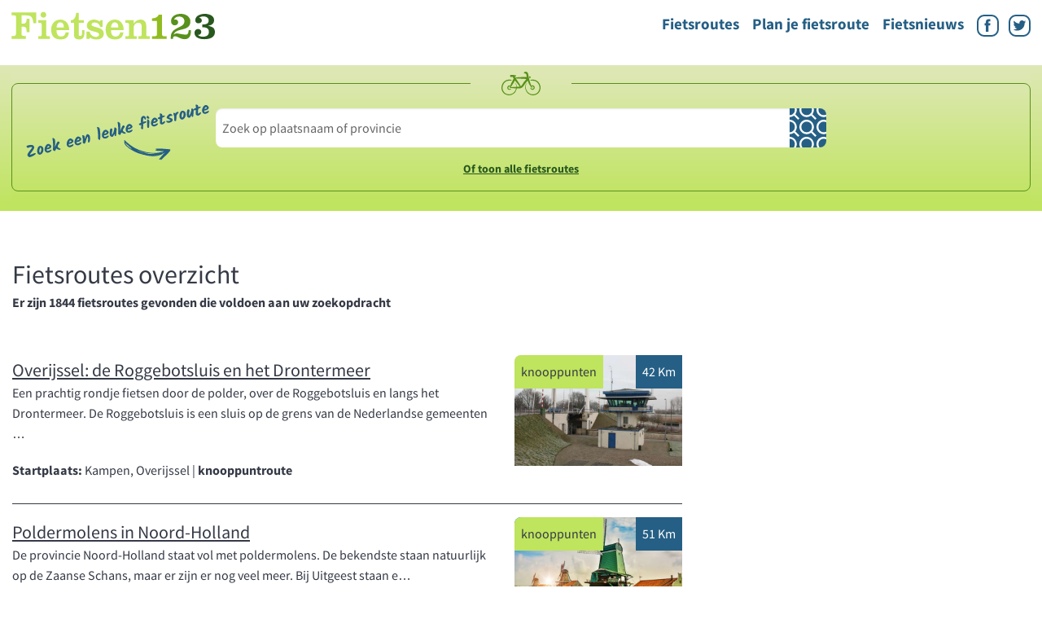

--- FILE ---
content_type: text/html; charset=UTF-8
request_url: https://www.fietsen123.nl/fietsroutes?page_routes=312
body_size: 7278
content:
<!doctype html>
<html class="no-js" lang="nl-NL">
    <head>

        
<!--
Universal Analytics instellingen in de production
customization sectie: routes_all
teller id:            fietsroutes
tracking id:          
entrytype:            
entry:                
adslots name:         routes_all
addslot 1:            div-gpt-ad-112992980447965939-1
addslot 2:            div-gpt-ad-112992980447965939-2
addslot 3:            div-gpt-ad-112992980447965939-3
addslot 4:            div-gpt-ad-112992980447965939-4
addslot 5:            div-gpt-ad-112992980447965939-5

googletag.pubads().setTargeting('Sectie',['routes_all']);

-->


<script type='didomi/javascript' data-purposes="cookies,measure_content_performance">
        (function(i,s,o,g,r,a,m){i['GoogleAnalyticsObject']=r;i[r]=i[r]||function(){(i[r].q=i[r].q||[]).push(arguments)},i[r].l=1*new Date();a=s.createElement(o),m=s.getElementsByTagName(o)[0];a.async=1;a.src=g;m.parentNode.insertBefore(a,m)})(window,document,'script','//www.google-analytics.com/analytics.js','ga');

        ga('create', 'UA-3644707-6', 'auto');
        ga('require', 'linker');
        ga('linker:autoLink', ['fietsen123.nl', 'fietsen123.be']);
        ga('set', 'anonymizeIp', true);
        ga('send', 'pageview');
   </script><script type='text/javascript'>
    function recordOutboundLink(link, category, action) {
        if (typeof ga !== "undefined") {
            ga("send", "event", "outbound", "click", link.href);
        } else {
            console.warn("Google Analytics is not loaded. Unable to record the outbound link event.");
        }
    }
</script><script type='didomi/javascript' data-purposes="cookies,measure_content_performance">
        window.google_analytics_uacct = "UA-3644707-6";
    </script><!-- Start: GPT Async --><script type='text/javascript'>
    var gptadslots=[];
    var googletag = googletag || {};
    googletag.cmd = googletag.cmd || [];
    (function(){ var gads = document.createElement('script');
        gads.async = true; gads.type = 'text/javascript';
        var useSSL = 'https:' == document.location.protocol;
        gads.src = (useSSL ? 'https:' : 'http:') + '//www.googletagservices.com/tag/js/gpt.js';
        var node = document.getElementsByTagName('script')[0];
        node.parentNode.insertBefore(gads, node);
    })();
</script><script type="text/javascript">
  var gptadslots=[];
    googletag.cmd.push(function() {

      var mapping1 = document.documentElement.clientWidth < 600 || screen.width < 600 ?
        googletag.sizeMapping().addSize([0, 0], [[320, 50], [320, 100]]).
          // Fits browsers of any size smaller than 600 x 200
          build() :
          googletag.sizeMapping().
          addSize([1000, 200], [[970, 250], [728, 90]]).
          addSize([768, 200], [728, 90]).
          addSize([600, 200], [468, 60]).
          build();

      var mapping2 = document.documentElement.clientWidth < 600 || screen.width < 600 ?
        googletag.sizeMapping().addSize([0, 0], []).
          // Fits browsers of any size smaller than 600 x 200
          build() :
          googletag.sizeMapping().
          addSize([1000, 200], [[300, 600], [300, 250]]).
          addSize([768, 200], [[300, 600], [300, 250]]).
          addSize([600, 200], []).
          build();

      var mapping3 = document.documentElement.clientWidth < 600 || screen.width < 600 ?
        googletag.sizeMapping().addSize([0, 0], [[300, 250], [320, 240]]).
          // Fits browsers of any size smaller than 600 x 200
          build() :
          googletag.sizeMapping().
          addSize([1000, 200], []).
          addSize([768, 200], []).
          addSize([600, 200], [[320, 240], [300, 250]]).
          build();

      var mapping4 = document.documentElement.clientWidth < 600 || screen.width < 600 ?
        googletag.sizeMapping().addSize([0, 0], [[300, 250], [320, 240]]).
          // Fits browsers of any size smaller than 600 x 200
          build() :
          googletag.sizeMapping().
          addSize([1000, 200], []).
          addSize([768, 200], []).
          addSize([600, 200], [[320, 240], [300, 250]]).
          build();

      var mapping5 = document.documentElement.clientWidth < 600 || screen.width < 600 ?
        googletag.sizeMapping().addSize([0, 0], []).
          // Fits browsers of any size smaller than 600 x 200
          build() :
          googletag.sizeMapping().
          addSize([1000, 200], [1,1]).
          addSize([768, 200], [1,1]).
          addSize([600, 200], []).
          build();

      //Adslot 1 declaration
      gptadslots[1]= googletag.defineSlot('/79802621/Fietsen123/routes_all', [[320,50],[320,100],[468,60],[728,90],[970,250]], 'div-gpt-ad-112992980447965939-1').defineSizeMapping(mapping1).addService(googletag.pubads());

      //Adslot 2 declaration
      gptadslots[2]= googletag.defineSlot('/79802621/Fietsen123/routes_all', [[300,250],[300,600]], 'div-gpt-ad-112992980447965939-2').defineSizeMapping(mapping2).addService(googletag.pubads());

      //Adslot 3 declaration
      gptadslots[3]= googletag.defineSlot('/79802621/Fietsen123/routes_all', [[320,240],[300,250]], 'div-gpt-ad-112992980447965939-3').defineSizeMapping(mapping3).addService(googletag.pubads());

      //Adslot 4 declaration
      gptadslots[4]= googletag.defineSlot('/79802621/Fietsen123/routes_all', [[320,240],[300,250]], 'div-gpt-ad-112992980447965939-4').defineSizeMapping(mapping4).addService(googletag.pubads());

      //Adslot 5 declaration
      gptadslots[5]= googletag.defineSlot('/79802621/Fietsen123/routes_all', [[1,1]], 'div-gpt-ad-112992980447965939-5').defineSizeMapping(mapping5).addService(googletag.pubads());

      googletag.pubads().enableSingleRequest();
      googletag.pubads().setTargeting('Sectie',['routes_all']);
      googletag.pubads().enableAsyncRendering();
      googletag.pubads().collapseEmptyDivs();
      googletag.pubads().disableInitialLoad();
      googletag.pubads().enableLazyLoad({
        fetchMarginPercent: 100,
        renderMarginPercent: 25,
        mobileScaling: 1.0
      });
      googletag.enableServices();

    });
</script><!-- End: GPT -->
        <script type="text/javascript">
            window.didomiConfig = {cookies: {group: {enabled: true, customDomain: 'myprivacy.roularta.be'}}};window.didomiEventListeners = window.didomiEventListeners || [];window.gdprAppliesGlobally=true;(function(){function n(){if(!window.frames.__cmpLocator){if(document.body&&document.body.firstChild){var e=document.body;var t=document.createElement("iframe");t.style.display="none";t.name="__cmpLocator";t.title="cmpLocator";e.insertBefore(t,e.firstChild)}else{setTimeout(n,5)}}}function e(e,t,n){if(typeof n!=="function"){return}if(!window.__cmpBuffer){window.__cmpBuffer=[]}if(e==="ping"){n({gdprAppliesGlobally:window.gdprAppliesGlobally,cmpLoaded:false},true)}else{window.__cmpBuffer.push({command:e,parameter:t,callback:n})}}e.stub=true;function t(r){if(!window.__cmp||window.__cmp.stub!==true){return}if(!r.data){return}var a=typeof r.data==="string";var e;try{e=a?JSON.parse(r.data):r.data}catch(t){return}if(e.__cmpCall){var o=e.__cmpCall;window.__cmp(o.command,o.parameter,function(e,t){var n={__cmpReturn:{returnValue:e,success:t,callId:o.callId}};r.source.postMessage(a?JSON.stringify(n):n,"*")})}}if(typeof window.__cmp!=="function"){window.__cmp=e;if(window.addEventListener){window.addEventListener("message",t,false)}else{window.attachEvent("onmessage",t)}}n()})();(function(e){var t=document.createElement("script");t.id="spcloader";t.type="text/javascript";t.async=true;t.src="https://sdk.privacy-center.org/"+e+"/loader.js?target="+document.location.hostname;t.charset="utf-8";var n=document.getElementsByTagName("script")[0];n.parentNode.insertBefore(t,n)})("0c7f196f-0b85-4850-bfd5-f5512ebf3f5d");window.addEventListener("hashchange", function(e){if (e.newURL) {checkCookieHash(); }; }, false);window.didomiOnReady = window.didomiOnReady || [];window.didomiOnReady.push(function () { checkCookieHash(); }); function checkCookieHash() {var hash = window.location.hash.substring(1);if ("cookies" == hash) {Didomi.preferences.show(); history.pushState(null, null, "#");}}
        </script>
        <script>
            var googletag = googletag || {};
            googletag.cmd = googletag.cmd || [];
            googletag.slots = googletag.slots || {};
        </script>
        <meta charset="utf-8" />
        <meta name="viewport" content="width=device-width, initial-scale=1.0" />
        <title>Fietsroutes overzicht  Fietsen123 - Alles over fietsen | Fietsen123</title>
        
    
    <meta name="description" content="U zoekt een fietsroute? Op Fietsen123 vindt u de leukste fietsroutes in Nederland en België. En alles over e-bikes (elektrische fietsen) en fietsvakanties!"/>
<meta property="og:locale" content="nl-NL" />
<meta property="og:type" content="article" />
<meta property="og:title" content="Fietsen123 - Alles over fietsen | Fietsen123" />
    <meta property="og:description" content="U zoekt een fietsroute? Op Fietsen123 vindt u de leukste fietsroutes in Nederland en België. En alles over e-bikes (elektrische fietsen) en fietsvakanties!" />
<meta property="og:url" content="https://www.fietsen123.nl/fietsroutes/" />
<meta property="og:site_name" content="Fietsen123" />
<meta property="og:author" content="" />
<meta name="robots" content="index, follow" />
<meta property="article:published_time" content="" />
<meta property="article:section" content="Fietsroutes overzicht" />
<meta property="article:subsection_1" content="" />
<meta property="article:subsection_2" content="" />
<meta property="article:contentguid" content=""/>
<meta property="article:tag" content="." />
<meta property="premium" content="" />
<!-- This site is being optimized with the Bob Bolt SEO Premium Extension™ v0.3.0 Platinum Edition Pro. -->
        <link rel="stylesheet" href="/theme/fietsen123/css/app.css?v=20200117" />
        <link rel="shortcut icon" href="/theme/fietsen123/favicon.ico">

        <link rel="alternate" type="application/rss+xml" title="Fietsen.123.nl Feed" href="https://www.fietsen123.nl/rss/feed.xml" />

            <script src="/theme/fietsen123/js/cookieConsent.js"></script>

        <script>

            window.dataLayer = window.dataLayer || [];

            function gtag(){dataLayer.push(arguments);}

            gtag('js', new Date());

            gtag('config', 'G-8NKN1QDZZH');

        </script>
        <script src=https://target.digitalaudience.io/bakery/scripts/da.js></script>

        <!-- Start blueconic production -->
        <link rel="preconnect" href="//k342.fietsen123.nl/script.js" crossorigin>
        <script type="text/javascript">
            (function () { var bcScript = document.createElement('script'); bcScript.async = true; bcScript.src = 'https://k342.fietsen123.nl/script.js'; (document.getElementsByTagName('head')[0] || document.getElementsByTagName('body')[0]).appendChild(bcScript);})();
        </script>
        <!-- End blueconic production -->

                
        <!-- Facebook Pixel Code -->
<!-- End Facebook Pixel Code -->
    	<link rel="sitemap" type="application/xml" title="Sitemap" href="https://www.fietsen123.nl/sitemap.xml">
    	<meta name="generator" content="Bolt">
    	<link rel="canonical" href="https://www.fietsen123.nl/fietsroutes?page_routes=312">
    </head>
    <body >
        

        <script type="text/javascript">
        function doScorecardResearch() {
            // <![CDATA[
            function udm_(e) {
                var t = "comScore=", n = document, r = n.cookie, i = "", s = "indexOf", o = "substring", u = "length",
                    a = 2048, f, l = "&ns_", c = "&", h, p, d, v, m = window, g = m.encodeURIComponent || escape;
                if (r[s](t) + 1) for (d = 0, p = r.split(";"), v = p[u]; d < v; d++) h = p[d][s](t), h + 1 && (i = c + unescape(p[d][o](h + t[u])));
                e += l + "_t=" + +(new Date) + l + "c=" + (n.characterSet || n.defaultCharset || "") + "&c8=" + g(n.title) + i + "&c7=" + g(n.URL) + "&c9=" + g(n.referrer), e[u] > a && e[s](c) > 0 && (f = e[o](0, a - 8).lastIndexOf(c), e = (e[o](0, f) + l + "cut=" + g(e[o](f + 1)))[o](0, a)), n.images ? (h = new Image, m.ns_p || (ns_p = h), h.src = e) : n.write("<", "p", "><", 'img src="', e, '" height="1" width="1" alt="*"', "><", "/p", ">")
            };
            udm_('http' + (document.location.href.charAt(4) == 's' ? 's://sb' : '://b') + '.scorecardresearch.com/b?c1=2&c2=11547757&ns_site=total&nb_01=spn&nb_02=mediaplus&nb_11=web&nb_12=fietsen123.nl&nb_25=Fietsen123&nb_27=16&nb_28=Index&nb_29=general&nmo_02=0&cs_fpid=c45d75832c75d2a45091712e25');
            // ]]>
        }
    </script>
        <!-- End comScore Inline Tag -->

    
    <header>
        <a class="logo-header" href="/">
            <img src="/theme/fietsen123/img/F123-logo.svg" alt="Logo Fietsen123" />
        </a>
        <nav>
            <ul class="navbar-items">
                
    
<li class="index-1 first active navbar-link">
                <a href="/fietsroutes"  class=''>Fietsroutes</a>
</li>


    
<li class="index-2 navbar-link">
                <a href="/pagina/knooppunten-fietsrouteplanner"  class=''>Plan je fietsroute</a>
</li>


    
<li class="index-3 last navbar-link">
                <a href="/fietsnieuws"  class=''>Fietsnieuws</a>
</li>




                <li class="navbar-link">
                    <a class="fb" href="https://www.facebook.com/fietsen123">
                        <img src="/theme/fietsen123/img/icoon-facebook.svg" alt="Facebook" />
                    </a>
                    <a class="twitter" href="https://twitter.com/Fietsen123">
                        <img src="/theme/fietsen123/img/icoon-twitter.svg" alt="Twitter" />
                    </a>
                </li>
            </ul>
        </nav>
        <div class="menu-toggle">
            <img src="/theme/fietsen123/img/menu.svg" alt="Menu">
        </div>
    </header>
    
    <main>
    <section class="search-route-header">
        <div class="home-zoek-fietsroute">
    <h1>Zoek een leuke fietsroute</h1>
    <form action="/fietsroutes" method="GET">
        <fieldset>
            <legend><img src="/theme/fietsen123/img/fietsje.svg" /></legend>
            <div class="wrap">
                <input type="search" name="query" placeholder="Zoek op plaatsnaam of provincie"  />
                <input type="submit" value="" aria-label="Zoeken" />
            </div>
            <a href="/fietsroutes">Of toon alle fietsroutes</a>
        </fieldset>
    </form>
</div>
    </section>

    <section class="overzicht-fietsroutes">
        <div class="horizontal-ad">
        	<!-- Beginning Async AdSlot 1 for Ad unit Fietsen123 > routes_all ### size: [[320,50],[320,100],[468,60],[728,90],[970,250]] -->
	<!-- Adslot's refresh function: googletag.pubads().refresh([gptadslots[1]]) -->
	<div id='div-gpt-ad-112992980447965939-1'>
		<script type='text/javascript'>
			googletag.cmd.push(function() { googletag.display('div-gpt-ad-112992980447965939-1'); });
		</script>
	</div>
	<!-- End AdSlot 1 -->

</div>
        <div class="wrapper">

                        <div class="content">
                                                        <div class="article">
                                                                        <h1>
                                                            Fietsroutes overzicht                         </h1>
                        <p>
                            <b>
                                Er zijn 1844 fietsroutes gevonden die voldoen aan uw zoekopdracht
                            </b>
                        </p>
                    </div>
                    <div class="article-overview">
                            <div class="article-preview">
        <a href="/fietsroutes/nederland/overijssel/kampen/overijssel-de-roggebotsluis-en-het-drontermeer">
        <div class="image">
            <div class="type">
                <p>
                    knooppunten                 </p>
            </div>
                        <div class="meta">
                <p>42 Km</p>
            </div>
            
                            <img src="/thumbs/590x390c/2016-09/route4-ov-roggebotsluis-beeld.jpg" alt="Beeld bij Overijssel: de Roggebotsluis en het Drontermeer" />
                    </div>
        <div class="text">
            <h2>
                Overijssel: de Roggebotsluis en het Drontermeer
            </h2>
            <p>
                                    Een prachtig rondje fietsen door de polder, over de Roggebotsluis en langs het Drontermeer. De Roggebotsluis is een sluis op de grens van de Nederlandse gemeenten …
                            </p>
                            <p><b>Startplaats:</b> Kampen, Overijssel
                     | <b>knooppuntroute</b>                    </p>
                    </div>
        </a>
    </div>
    
        
        
    <div class="article-preview">
        <a href="/fietsroutes/nederland/noord-holland/uitgeest/poldermolens-in-noord-holland">
        <div class="image">
            <div class="type">
                <p>
                    knooppunten                 </p>
            </div>
                        <div class="meta">
                <p>51 Km</p>
            </div>
            
                            <img src="/thumbs/590x390c/2018-06/routegids-nh-poldermolens-in-noord-holland.jpg" alt="Beeld bij Poldermolens in Noord-Holland" />
                    </div>
        <div class="text">
            <h2>
                Poldermolens in Noord-Holland
            </h2>
            <p>
                                    De provincie Noord-Holland staat vol met poldermolens. De bekendste staan natuurlijk op de Zaanse Schans, maar er zijn er nog veel meer.  

 Bij Uitgeest staan e…
                            </p>
                            <p><b>Startplaats:</b> Uitgeest, Noord-Holland
                     | <b>knooppuntroute</b>                    </p>
                    </div>
        </a>
    </div>
    
                <div class="banner">
    			<!-- Beginning Async AdSlot 3 for Ad unit Fietsen123 > routes_all  ### size: [[320,240],[300,250]] -->
		<!-- Adslot's refresh function: googletag.pubads().refresh([gptadslots[3]]) -->
		<div id='div-gpt-ad-112992980447965939-3'>
			<script type='text/javascript'>
				googletag.cmd.push(function() { googletag.display('div-gpt-ad-112992980447965939-3'); });
			</script>
		</div>
		<!-- End AdSlot 3 -->
	
</div>
    
        
    <div class="article-preview">
        <a href="/fietsroutes/nederland/limburg-nl/weert/de-urnenvelden-van-weert">
        <div class="image">
            <div class="type">
                <p>
                    knooppunten                 </p>
            </div>
                        <div class="meta">
                <p>40 Km</p>
            </div>
            
                            <img src="/thumbs/590x390c/2020-12/gettyimages-1190201954.jpg" alt="Beeld bij De urnenvelden van Weert" />
                    </div>
        <div class="text">
            <h2>
                De urnenvelden van Weert
            </h2>
            <p>
                                    Een fietsroute langs het grootste urnenveld van West-Europa.   

 Het  prehistorische urnenveld  op de Boshoverheide behoort tot het grootste prehistorische urne…
                            </p>
                            <p><b>Startplaats:</b> Weert, Limburg (NL)
                     | <b>knooppuntroute</b>                    </p>
                    </div>
        </a>
    </div>
    
        
        
    <div class="article-preview">
        <a href="/fietsroutes/nederland/zuid-holland/reeuwijk/het-groene-hart">
        <div class="image">
            <div class="type">
                <p>
                    knooppunten                 </p>
            </div>
                        <div class="meta">
                <p>55 Km</p>
            </div>
            
                            <img src="/thumbs/590x390c/2021-07/zh-het-groene-hart.jpg" alt="Beeld bij Het Groene Hart" />
                    </div>
        <div class="text">
            <h2>
                Het Groene Hart
            </h2>
            <p>
                                    Fietsen door een uniek typisch Hollands veenweidegebied.   

 Het Groene Hart is een groot veenweidegebied tussen Rotterdam en Gouda. Het heeft zijn naam te dank…
                            </p>
                            <p><b>Startplaats:</b> Reeuwijk, Zuid-Holland
                     | <b>knooppuntroute</b>                    </p>
                    </div>
        </a>
    </div>
    
        
        
    <div class="article-preview">
        <a href="/fietsroutes/nederland/limburg-nl/mechelen/de-vaalserberg">
        <div class="image">
            <div class="type">
                <p>
                    knooppunten                 </p>
            </div>
                        <div class="meta">
                <p>52 Km</p>
            </div>
            
                            <img src="/thumbs/590x390c/2022-03/lb-vaalserberg.jpg" alt="Beeld bij De Vaalserberg" />
                    </div>
        <div class="text">
            <h2>
                De Vaalserberg
            </h2>
            <p>
                                    De Vaalserberg is het hoogste punt van Nederland.  

 Wie heuvels in Nederland zegt, denkt meestal als eerste aan onze meest zuidelijke provincie: Limburg. Het i…
                            </p>
                            <p><b>Startplaats:</b> Mechelen, Limburg (NL)
                     | <b>knooppuntroute</b>                    </p>
                    </div>
        </a>
    </div>
    
        
                        <div class="google-ads">
	<!-- Fietsen123_responsive_leaderboard -->
	<ins class="adsbygoogle Fietsen123_responsive_leaderboard "
	     style="display:inline-block"
	     data-ad-client="ca-pub-2392725235466334"
	     data-ad-slot="4255729500"></ins>
</div>

            
                    </div>
                    
<div class="pagination pagination-centered ">
  <ul class="pagination">
    <li><a href="https://www.fietsen123.nl/fietsroutes?page_routes=311" rel="noindex, follow">&lsaquo; </a></li>
    <li><a href="https://www.fietsen123.nl/fietsroutes?page_routes=1">&laquo; 1</a></li>

    <li class="disabled"><a>…</a></li>

    <li ><a href="https://www.fietsen123.nl/fietsroutes?page_routes=308" rel="noindex, follow">308</a></li>
    <li ><a href="https://www.fietsen123.nl/fietsroutes?page_routes=309" rel="noindex, follow">309</a></li>
    <li ><a href="https://www.fietsen123.nl/fietsroutes?page_routes=310" rel="noindex, follow">310</a></li>
    <li ><a href="https://www.fietsen123.nl/fietsroutes?page_routes=311" rel="noindex, follow">311</a></li>
    <li class='active'><a href="https://www.fietsen123.nl/fietsroutes?page_routes=312" rel="noindex, follow">312</a></li>
    <li ><a href="https://www.fietsen123.nl/fietsroutes?page_routes=313" rel="noindex, follow">313</a></li>
    <li ><a href="https://www.fietsen123.nl/fietsroutes?page_routes=314" rel="noindex, follow">314</a></li>
    <li ><a href="https://www.fietsen123.nl/fietsroutes?page_routes=315" rel="noindex, follow">315</a></li>
    <li ><a href="https://www.fietsen123.nl/fietsroutes?page_routes=316" rel="noindex, follow">316</a></li>

    <li class="disabled"><a>…</a></li>

    <li><a href="https://www.fietsen123.nl/fietsroutes?page_routes=369" rel="noindex, follow">369 &raquo; </a></li>
    <li><a href="https://www.fietsen123.nl/fietsroutes?page_routes=313" rel="noindex, follow">&rsaquo;</a></li>
  </ul>
</div>

                            </div>
            <aside>
                <div id="bc-topright"></div>
                <div class="banner">
    	<!-- Beginning Async AdSlot 2 for Ad unit Fietsen123 > routes_all  ### size: [[300,250],[300,600]] -->
	<!-- Adslot's refresh function: googletag.pubads().refresh([gptadslots[2]]) -->
	<div id='div-gpt-ad-112992980447965939-2'>
		<script type='text/javascript'>
			googletag.cmd.push(function() { googletag.display('div-gpt-ad-112992980447965939-2'); });
		</script>
	</div>
	<!-- End AdSlot 2 -->

</div>
                <div class="banner">

    <div class="google-ads">
	<!-- Fietsen123_responsive_skyscraper -->
	<ins class="adsbygoogle Fietsen123_responsive_skyscraper"
	     style="display:inline-block"
	     data-ad-client="ca-pub-2392725235466334"
	     data-ad-slot="7488397505"></ins>
</div>

</div>
                <div id="bc-lowright"></div>
            </aside>
        </div>
    </section>
</main>
    
    <footer>
        <div class="container">
            <div class="route-links">
    <h3>Overzicht fietsroutes</h3>
    <ul>
        <li><a href="/fietsroutes/nederland/Drenthe">Fietsroutes in <b>Drenthe</b></a></li>
        <li><a href="/fietsroutes/nederland/Flevoland">Fietsroutes in <b>Flevoland</b></a></li>
        <li><a href="/fietsroutes/nederland/Friesland">Fietsroutes in <b>Friesland</b></a></li>
        <li><a href="/fietsroutes/nederland/Gelderland">Fietsroutes in <b>Gelderland</b></a></li>
        <li><a href="/fietsroutes/nederland/Groningen">Fietsroutes in <b>Groningen</b></a></li>
        <li><a href="/fietsroutes/nederland/Limburg (NL)">Fietsroutes in <b>Limburg</b></a></li>
        <li><a href="/fietsroutes/nederland/Noord-Brabant">Fietsroutes in <b>Noord-Brabant</b></a></li>
        <li><a href="/fietsroutes/nederland/Noord-Holland">Fietsroutes in <b>Noord-Holland</b></a></li>
        <li><a href="/fietsroutes/nederland/Overijssel">Fietsroutes in <b>Overijssel</b></a></li>
        <li><a href="/fietsroutes/nederland/Utrecht">Fietsroutes in <b>Utrecht</b></a></li>
        <li><a href="/fietsroutes/nederland/Zeeland">Fietsroutes in <b>Zeeland</b></a></li>
        <li><a href="/fietsroutes/nederland/Zuid-Holland">Fietsroutes in <b>Zuid-Holland</b></a></li>
        <li><hr /></li>
        <li><a href="/fietsroutes/belgie">Fietsen in <b>België</b></a></li>
    </ul>
</div>
            <div class="partner-links">
                <h3>Roots</h3>
                <div class="rss-aggregator"><ul>
    <li>
        <span>
            <a href="https://www.rootsmagazine.nl/paddenstoelen/rode-spetter-in-de-sneeuw" class="rss-aggregator-title" rel="nofollow" target="_blank">
            Kelkzwam: rode spetter in de sneeuw
            </a>
        </span>
                    </li>
    <li>
        <span>
            <a href="https://www.rootsmagazine.nl/podcast/geluid-boomklever" class="rss-aggregator-title" rel="nofollow" target="_blank">
            Geluid boomklever: kleurrijke acrobaat zingt krachtig
            </a>
        </span>
                    </li>
    <li>
        <span>
            <a href="https://www.rootsmagazine.nl/natuurfotografie-2/fotograferen-in-de-sneeuw" class="rss-aggregator-title" rel="nofollow" target="_blank">
            Zo fotografeer je in de sneeuw
            </a>
        </span>
                    </li>
    <li>
        <span>
            <a href="https://www.rootsmagazine.nl/wandelen/wandelen-maastricht-landgoedzone" class="rss-aggregator-title" rel="nofollow" target="_blank">
            Wandelen Maastricht: door landgoederenzone Geul & Maas
            </a>
        </span>
                    </li>
    <li>
        <span>
            <a href="https://www.rootsmagazine.nl/natuurfotografie-2/populairste-natuurfotoseries" class="rss-aggregator-title" rel="nofollow" target="_blank">
            Dit waren de populairste natuurfoto-series van 2025
            </a>
        </span>
                    </li>
</ul></div>

            </div>
            <div class="partner-links">
                <h3>FietsActief</h3>
                <div class="rss-aggregator"><ul>
    <li>
        <span>
            <a href="https://www.fietsactief.nl/2025/12/16/door-de-po-delta-naar-de-lagune-van-venetie/" class="rss-aggregator-title" rel="nofollow" target="_blank">
            Door de Po-delta naar de lagune van Venetië: fietsen tussen waterwegen en wetlands:
            </a>
        </span>
                    </li>
    <li>
        <span>
            <a href="https://www.fietsactief.nl/2025/12/16/provence-spaanse-costa-van-sainte-maxime-naar-valencia/" class="rss-aggregator-title" rel="nofollow" target="_blank">
            Provence & Spaanse Costa: Van Sainte-Maxime naar Valencia
            </a>
        </span>
                    </li>
    <li>
        <span>
            <a href="https://www.fietsactief.nl/2025/12/15/winter-cleaning-onderhoud-hacks/" class="rss-aggregator-title" rel="nofollow" target="_blank">
            Winter-cleaning & onderhoud hacks
            </a>
        </span>
                    </li>
    <li>
        <span>
            <a href="https://www.fietsactief.nl/2025/12/15/warme-handen-tijdens-winterritten/" class="rss-aggregator-title" rel="nofollow" target="_blank">
            Warme handen tijdens winterritten: zo houd je gevoel in je vingers
            </a>
        </span>
                    </li>
    <li>
        <span>
            <a href="https://www.fietsactief.nl/2025/12/15/nietig-in-het-landschap/" class="rss-aggregator-title" rel="nofollow" target="_blank">
            Nietig in het landschap
            </a>
        </span>
                    </li>
</ul></div>

            </div>
        </div>
        <div class="subfooter">
            <div class="container">
                <p>Een website van Roularta Media Nederland</p>
                <ul>
                    
    
<li class="index-1 first">
                <a href="/ebikes"  class=''>E-bikes</a>
</li>


    
<li class="index-2">
                <a href="/categories/test"  class=''>Test overzicht</a>
</li>


    
<li class="index-3">
                <a href="/pagina/colofon" title='' class='secundair'>Colofon</a>
</li>


    
<li class="index-4">
                <a href="/pagina/contact" title='' class='secundair'>Contact</a>
</li>


    
<li class="index-5">
                <a href="https://roularta.nl/voorwaarden/privacyvoorwaarden-en-cookiebeleid"  class=''>Cookiebeleid</a>
</li>


    
<li class="index-6">
                <a href="javascript:Didomi.preferences.show()"  class='secundair'>Cookie instellingen</a>
</li>


    
<li class="index-7">
                <a href="/sitemap.xml"  class='secundair'>Sitemap</a>
</li>


    
<li class="index-8 last">
                <a href="/rss/feed.xml"  class='secundair'>RSS</a>
</li>



                </ul>
            </div>
        </div>
    </footer>

    <script type="text/javascript">
        // set global key for googlemaps
        // this is needed for dynamically loading the googlemap in leaflet-map.js later
        window.gmaps_api_key = 'AIzaSyCRQGS1Lu4V7n0OvC_Db7cfMkmCXqnntbM';
    </script>
        <script src="/theme/fietsen123/js/jquery.min.js"></script>
    <script src="/theme/fietsen123/js/foundation.min.js"></script>
    <script src="/theme/fietsen123/js/modernizr.min.js"></script>
    <script src="/theme/fietsen123/js/es6-promise.min.js"></script>
    <script>ES6Promise.polyfill();</script>
    <script src="/theme/fietsen123/js/app.min.js?v=20200117"></script>
    <script src="/theme/fietsen123/js/autocomplete.js"></script>
    <script type="text/javascript">
        var pro6pp_auth_key = "VzCxsGflnv4hZhvW";
        $(document).ready(function() {
            $(".address").applyAutocomplete();
        });
    </script>
    <script type="text/javascript">
        /**
         * Add eventhandler to responsive menu button
         *
         * This toggles the menu items on and of
         */
        function classToggle() {
            const navs = document.querySelectorAll('.navbar-items')
            navs.forEach(nav => nav.classList.toggle('navbar-toggleshow'));
        }
        document.querySelector('.menu-toggle').addEventListener('click', classToggle);
    </script>

        

    			<!-- Beginning Async AdSlot 5 for Ad unit Fietsen123 > routes_all  ### size: [[1,1]] -->
		<!-- Adslot's refresh function: googletag.pubads().refresh([gptadslots[5]]) -->
		<div id='div-gpt-ad-112992980447965939-5'>
			<script type='text/javascript'>
				googletag.cmd.push(function() { googletag.display('div-gpt-ad-112992980447965939-5'); });
			</script>
		</div>
		<!-- End AdSlot 5 -->
	

	

    

<script>
    __da.bake({publisher:'roularta', email:'EMAIL'});
</script>


            <!-- Begin comScore Inline Tag 1.1302.13 -->

    </body>
</html>